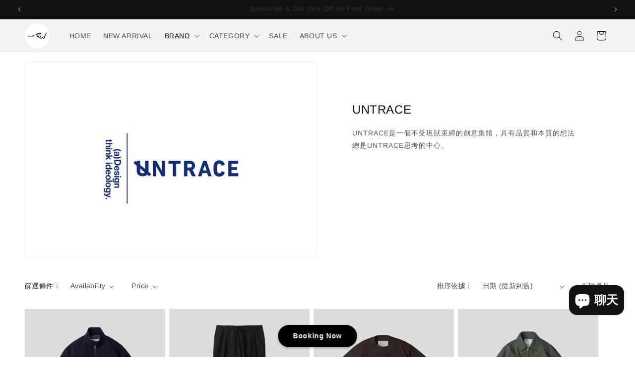

--- FILE ---
content_type: text/javascript; charset=utf-8
request_url: https://js.headbandbanners.com/js/headband.js?shop=ikkokushop.myshopify.com
body_size: 18057
content:
// const { css } = require("jquery");

var loadScript = function(url, callback) {
  var script = document.createElement("script")
  script.type = "text/javascript";
  if (script.readyState) { //IE
    script.onreadystatechange = function() {
      if (script.readyState == "loaded" || script.readyState == "complete") {
        script.onreadystatechange = null;
        callback();
      }
    };
  } else { //Others
    script.onload = function() {
      callback();
    };
  }
  script.src = url;
  document.getElementsByTagName("head")[0].appendChild(script);
};


var headbandJavaScript = function($) {
  // Dollar Signs Only $

  // Disable banners on password pages
  if (window.location.pathname == "/password" || window.location.pathname == "/password/") {
    return false;
  }

  window.headbandGetUrlParameter = function(sParam) {
    var sPageURL = decodeURIComponent(window.location.search.substring(1)),
      sURLVariables = sPageURL.split('&'),
      sParameterName,
      i;

    for (i = 0; i < sURLVariables.length; i++) {
      sParameterName = sURLVariables[i].split('=');

      if (sParameterName[0] === sParam) {
        return sParameterName[1] === undefined ? true : sParameterName[1];
      }
    }
  }

  //TODO handle multiple argumentssa
  function headbandLog(){
    if(false || headbandGetUrlParameter("debug") == "1"){
      console.log("[HEADBAND] ", ...arguments)
    }
  }

  var previewParameter = headbandGetUrlParameter('headband_preview_key');
  if (previewParameter) {
    $.getScript("https://app.headbandbanners.com/js/headband.js?shop=ikkokushop.myshopify.com&headband_preview_key=" + previewParameter);
    return false;
  }

  // Helper Functions
  window.headbandSetCookie = function(cname, cvalue, exdays) {
    var d = new Date();
    d.setTime(d.getTime() + (exdays * 24 * 60 * 60 * 1000));
    var expires = "expires=" + d.toUTCString();
    document.cookie = cname + "=" + cvalue + ";" + expires + ";path=/;";
  }

  window.headbandGetCookie = function(cname) {
    var name = cname + "=";
    var decodedCookie = decodeURIComponent(document.cookie);
    var ca = decodedCookie.split(';');
    for (var i = 0; i < ca.length; i++) {
      var c = ca[i];
      while (c.charAt(0) == ' ') {
        c = c.substring(1);
      }
      if (c.indexOf(name) == 0) {
        return c.substring(name.length, c.length);
      }
    }
    return "";
  }

  window.headbandDismissThermometer = function(){
    /*
    localStorage.setItem('hideThermometer', '1') 
    const tw = document.getElementById("thermometerWrapper")
    tw.setAttribute("style", `display: none; ${tw.getAttribute("style")}`)
    */
    headbandLog("headbandDismissThermometer")
    const tw = document.getElementById("thermometerWrapper")
    if(!tw){ 
      headbandLog("thermometerWrapper not found, returning")
      return; 
    }
    tw.style.bottom = `${-1 * (tw.clientHeight - 25)}px`
    tw.querySelector("#CloseButton").style.display = "none"
    tw.querySelector("#OpenButton").style.display = "block"
  }

  window.headbandReopenThermometer = function(){
    headbandLog("headbandReopenThermometer")
    const tw = document.getElementById("thermometerWrapper")
    if(!tw){ 
      headbandLog("thermometerWrapper not found, returning")
      return; 
    }
    tw.style.bottom = '10px'
    tw.querySelector("#OpenButton").style.display = "none"
    tw.querySelector("#CloseButton").style.display = "block"
  }

  function resetHeaderCss() {
    var e = document.getElementById("headbandHeaderStyles");
    e && e.parentNode.removeChild(e)
  }

  function moveExistingHeaders(byBarHeight) {
    headbandLog(`[HEADBAND] move existing headers by ${byBarHeight}px`)
    var barPosition = "top_push"; // or top_sticky
    var currWidth = window.innerWidth || document.body.clientWidth,
      addBarHeightToTop = [], //addBarHeightToTop: was i
      setTopToBarHeight = [], //setTopToBarHeight: was o
      setMarginTopToBarHeight = []; //setMarginTopToBarHeight: was n
    if (barPosition === 'top_push') {
      setTopToBarHeight = [
        ".site-header.page-element:not(.is-moved-by-drawer)",
        ".nav-mobile",
        "header#header",
        ".ajaxify-drawer",
        "#MobileNav:not(.site-header__drawer)",
        ".header__close.fixed",
        ".site-header.headroom.headroom--top",
        "header.hero-active .hero-image-header-wrap",
        "#nav .wsmenu",
        "body:not(.scrolled-down) #site-control.site-control",
        ".nav-shift #page-banner.banner-under-header",
        ".nav-shift .container #main",
        "#shopify-section-general-header .main-header-wrapper:not(.sticky-header-scrolled) + .header-drawer",
        ".mobile_nav-fixed--true .page-banner",
        ".mobile_nav-fixed--true .page_banner",
        ".mobile_nav-fixed--false .page_banner",
        ".tt-desctop-parent-search .tt-dropdown-menu",
        ".header__search-bar-wrapper.is-fixed",
        "header#top.scroll-to-fixed-fixed:not(.js-header-sticky--fixed)",
        ".site-header.has-scrolled",
        ".site-header#header.header--has-scrolled",
        ".site-header#header.header--is-standard.header--standard",
        ".site-header#header.header--is-hamburger.header--standard",
        ".pageWrap #shopify-section-header nav.nav-hamburger.nav-main",
        "nav#header-menu.header__drawer.caps.drawer--visible .drawer__content"
      ],
      setMarginTopToBarHeight = [
        "body:not(.mobile-drawer--open) .page-wrapper.page-element",
        ".site-header.is-standard.shift--alert",
        ".large--hide.medium-down--show.sticky-header:not(.ui)",
        "#shopify-section-static-header.site-header-sticky--open:not(.visible)",
        "body:not(.site-header-sticky--scrolled) .site-navigation-wrapper + .site-mobile-nav .mobile-nav-panel",
        "body:not(.js-drawer-open) .sticky-header.offset-by-announcement-bar",
        "#announcement-bar.table", 
        "a#pagecontent[name='pagecontent']", 
        ".header.header-fixed--true.is-absolute",
        ".mobile_nav-fixed--false.is-active #header",
        //".off-canvas--viewport .off-canvas--main-content .fullscreen-container",
        ".site-header-main-content .live-search--takeover .live-search-form",
        "#shopify-section-header + .index-sections .slideshow-section",
        "#shopify-section-header + .main_content_area .index-sections .slideshow-section",
        "#shopify-section-header + .index-sections .banner-section",
        ".min-h-screen.\\[padding-top\\:4\\.5rem\\]"
      ],
      currWidth <= 1080 && setTopToBarHeight.push(".navigation.navigation-has-mega-nav"),
      currWidth > 720 && setTopToBarHeight.push("#shopify-section-general-header .main-header-wrapper:not(.sticky-header-scrolled)"),
      currWidth >= 800 && setMarginTopToBarHeight.push("#site-wrap #header #shopify-section-header > .row.clearfix",
      "#site-wrap #header #shopify-section-header + .curr-switcher.js");
    } else if (barPosition === 'top_sticky') {
      addBarHeightToTop = [
        "#page header.util + #shopify-section-header.header",
        ".sticky-header #PageContainer #shopify-section-header.header-section"
      ],
      setTopToBarHeight = [
        ".site-header--fixed",
        ".site-header.site-header--homepage.site-header--transparent",
        "#mobileNavBar",
        "#StickyBar.sticky--active",
        ".js-sticky-action-bar .action-area",
        ".site-header.page-element:not(.is-moved-by-drawer)",
        ".nav-mobile",
        ".ajaxify-drawer",
        ".sticky-navigation-container.sticky.stuck",
        "#MobileNav:not(.site-header__drawer)",
        ".header__close.fixed",
        "#shopify-section-toolbar.toolbar-section",
        ".site-header-sticky .site-header--stuck",
        ".nav-container.nav-sticky",
        "#navbarStickyDesktop.nav-sticky",
        ".site-header.has-scrolled",
        ".site-header#header.header--has-scrolled",
        ".site-header#header.header--is-standard.header--standard",
        ".site-header#header.header--is-hamburger.header--standard",
        ".pageWrap #shopify-section-header nav.nav-hamburger.nav-main",
        ".site-header.headroom",
        'body > article.header__section-wrapper[role="banner"] #shopify-section-header.section-header', 
        "#site-header.site-header", 
        'body[class^="trademark--"] .shopify-section__header', 
        '[data-header-sidebar="true"] .main-sidebar', 
        ".ui.sticky.top",
        "header.hero-active .hero-image-header-wrap",
        ".header.sticky .bar.fixed", 'body[class^="kagami--"] #shopify-section-header', "#page header.util",
        "body:not(.show-mobile-nav) #toolbar.docked",
        "body.show-mobile-nav #mobile-nav .inner",
        "#page-wrap-inner > #page-overlay + #page-wrap-content > .section-header",
        "body.sticky-header .header .header-main-content[data-header-content]",
        "#nav .wsmenu",
        ".header_bot.enabled-sticky-menu.sticky",
        ".transition-body #shopify-section-header #NavDrawer.drawer.drawer--is-open",
        ".transition-body #shopify-section-header #CartDrawer.drawer.drawer--is-open",
        "#StickyHeaderWrap #SiteHeader.site-header--stuck",
        ".header__mobile-nav",
        ".searching .search-bar-wrapper",
        "#shopify-section-header .coverheader",
        '#shopify-section-header header.header-section.scrolling[data-sticky="true"]',
        "#header.mobile-sticky-header--true",
        "#header.mm-fixed-top.mobile-header.mm-slideout",
        "#mm-0.mm-page.mm-slideout #header.mobile-header.mobile-sticky-header--false",
        "#site-control.site-control",
        ".nav-shift #page-banner.banner-under-header",
        ".nav-shift .container #main",
        "body.scrolled-down #pageheader.pageheader.cc-animate-init.cc-animate-complete",
        "body.scrolled-down #pageheader.pageheader[data-cc-animate]",
        "body.scrolled-down #pageheader.pageheader.cc-animate-init.cc-animate-complete + .header-search",
        "body.scrolled-down #pageheader.pageheader[data-cc-animate] + .header-search",
        "#shopify-section-general-header .main-header-wrapper + .header-drawer",
        "#shopify-section-general-header.main-header-section",
        "#shopify-section-general-header nav.drawer-nav.allow-scroll-while-locked[data-drawer-nav]",
        ".header-section .stuckMenu.isStuck",
        "header.header__wrapper.js-theme-header.stickynav.sticky--active",
        "#shopify-section-mobile-navigation .shifter-navigation",
        ".header-wrapper .sticky-header-wrapper.sticky",
        "#mobile-header #mobile-nav.mobile-nav",
        "header.is-sticky.st-visible", 'header#top.header:not([role="banner"])', "header#velaHeader.velaHeader",
        "body.fixed-header.fixed-header--all > header",
        ".have-fixed .nav-bar",
        ".header-bottom.on .header-panel",
        ".have-fixed .nav-search",
        ".mb-fixed .hd_mobile",
        ".open-mn .hd_mobile .icon-menu",
        ".open-user .close_user",
        "html.open-mn .mn_mobile nav",
        "html.open-user .mobile_customer nav",
        "#sticky-wrapper.sticky-wrapper.is-sticky .wrapper-header-bt",
        "#sticky-wrapper.sticky-wrapper.is-sticky .header-bottom[data-sticky-mb]",
        ".header__search-bar-wrapper.is-fixed",
        ".sticky-header.header-clone.act-scroll",
        ".sticky-header-prepared.basel-top-bar-on .header-shop.act-scroll",
        ".mobile_nav-fixed--false .page_banner",
        ".header-container.sticky-header",
        ".tt-stuck-nav.stuck",
        ".tt-mobile-header-inline-stuck.stuck",
        "header#top.scroll-to-fixed-fixed",
        "header#header .header__content--sticky",
        ".header--sticky.is-sticky .header__content",
        ".stickyNav",
        "#header-phantom.sticky-header.fixed-header",
        "#sticky-info-product-template",
        ".sticky-wrapper.is-sticky .header-sticky",
        ".header__mobile.is-fixed",
        "#shopify-section-header-sticky.header-sticky__placeholder",
        "header#header-header.site-header",
        "#shopify-section-pxs-announcement-bar + #shopify-section-header .main-header-wrapper",
        ".sticky-header #PageContainer #shopify-section-header.header-section",
        ".header-content .header-container.header-fixed .header-main", 
        ".header-content .header-container.header-mobile-fixed .header-main",
        "body.site-header-sticky .site-header.site-header-sticky--scrolled",
        "#app-header.sticky-on.sticky",
        ".mm-page.mm-slideout #content_wrapper + .mobile-search",
        ".docked-navigation-container .docked-navigation-container__inner",
        ".docked-mobile-navigation-container .docked-mobile-navigation-container__inner",
        'nav.navigation--sticky.navigation[aria-label="Primary Navigation"]',
        ".site-header .header-bottom .header-mb.fixed",
        ".kalles_2-0 #ntheader.live_stuck .ntheader_wrapper",
        "#header.jsheader_sticky.menu_scroll_v1",
        ".contentbody .menu_moblie.menu_mobilescroll",
        ".site-header-wrapper.site-header--sticky",
        ".body-cont #shopify-section-header > .cont-header.header-fixed-true",
        "body.cc-animate-enabled[data-cc-animate-timeout] > #shopify-section-header.section-header",
        "body.cc-animate-enabled[data-cc-animate-timeout].reveal-mobile-nav > .mobile-navigation-drawer",
        "body.cc-animate-enabled[data-cc-animate-timeout].show-search #main-search.main-search",
        'body.has-sticky-header .header__wrapper.js__header__stuck[data-header-sticky="sticky"]', 
        ".header__drawer.drawer--visible[data-drawer] .drawer__content .drawer__inner[data-drawer-inner]",
        "#shopify-section-header.shopify-section-header-sticky sticky-header.header-wrapper",
        'div.navbar.w-nav[data-w-id][role="banner"]', 
        '.w-nav-overlay nav.nav-menu.w-nav-menu[data-nav-menu-open][role="navigation"]', 
        "body > .page > #shopify-section-header.header__outer-wrapper",
        "body.body-with-sticky-header .header-wrapper.header-wrapper--fixed",
        ".featured-collections__header.sticky__element.featured-collections__header",
        ".container > .container__top-part .page__header.page__header--sticky",
        '.pageWrap > #shopify-section-announcement + #shopify-section-header.shopify-section.shopify-section-header header.site-header[data-section-id="header"][data-section-type="header"][data-header-height][data-scroll-lock-fill-gap]', '.page-wrap > #shopify-section-announcement + #shopify-section-header.shopify-section.shopify-section-header header.site-header[data-section-id="header"][data-section-type="header"][data-header][data-header-height][data-scroll-lock-fill-gap]',
        '#MainContent header.header-sticky .header[data-header-settings*="true"]',
        ".\\#main-header.\\@sticky .\\#main-nav-container",
        ".\\#main-header.\\@sticky .\\#main-header-inner"
      ],
      setMarginTopToBarHeight = [
        "body:not(.page-move--cart.mobile-drawer--open) #ajaxifyDrawer.is-visible",
        "header.site-header.sticky:not(.ui)",
        ".header.sticky-header--true",
        ".header.sticky-header--false.is-absolute",
        "#shopify-section-header.header header.sticky:not(.ui)",
        "body:not(.mobile-drawer--open) .page-wrapper.page-element",
        ".site-header.is-standard.shift--alert",
        ".large--hide.medium-down--show.sticky-header:not(.ui)",
        "#shopify-section-static-header.site-header-sticky--open",
        "#shopify-section-static-header.visible",
        ".site-navigation-wrapper + .site-mobile-nav .mobile-nav-panel",
        ".site-header-main-content .live-search--takeover .live-search-form",
        "body.colors--body-n-button-match .off-canvas--viewport .off-canvas--main-content",
        "body:not(.js-drawer-open) .sticky-header.squished-header",
        "#announcement-bar.table",
        "body.meta-fixed #meta",
        "header.main-header-wrap.main-header--minimal-sticky",
        "#site-wrap #header #shopify-section-header + .curr-switcher.js",
        ".main_nav_wrapper.sticky_nav.sticky_nav--stick",
        ".main-nav__wrapper.sticky_nav.sticky_nav--stick",
        ".header.header-fixed--true.is-absolute",
        "#header.mobile_nav-fixed--true",
        'body.mobile_nav-fixed--false a#pagecontent[name="pagecontent"]', ".mobile_nav-fixed--false.is-active #header",
        "body.mobile_nav-fixed--true .shopify-section--slideshow.under-menu",
        "body.mobile_nav-fixed--true .shopify-section--image-with-text-overlay.under-menu",
        '.mono-produit-true [class^="mobile-type-header"] nav.nav-bar', ".wrap-all #headerApp",
        ".group-header.sticky-menu.active",
        "nav#page-menu.theme-modal > .inner",
        ".body-cont #shopify-section-header > .cont-header.header-fixed-true nav.nav-bar",
        ".halo-collection-content .toolbar.toolbar-fix",
        "#shopify-section-header-custom .header-slim__content.is-fixed", '.drawer.drawer--right[role="dialog"][data-mobile-navigation-drawer]',
        '#main-menu .main-menu-inner > .main-menu-panel-wrapper > #main-menu-panel.main-menu-panel > ul.main-menu-links[role="navigation"]',
        "#main-menu .main-menu-panel.main-menu-panel--child > ul.main-menu-links",
        ".header__wrapper.inline-layout-true #header-wrapper.header__main-wrapper.stickynav.sticky--active",
        "#mobile-header.header__mobile-container.stickynav.sticky--active"
      ],
      currWidth <= 480 && setTopToBarHeight.push("#ajaxifyModal"),
      currWidth < 650 && setTopToBarHeight.push("#shopify-section-header #header.header__wrapper .header__content"),
      currWidth <= 720 && setTopToBarHeight.push("body.is-mobile header.main-header.no-border[data-header]"),
      currWidth <= 768 && setMarginTopToBarHeight.push("#navBar.nav-bar:not(.opened)"),
      currWidth <= 840 && setMarginTopToBarHeight.push("body:not(.js-drawer-open) .medium-down--fixed"),
      currWidth <= 948 && (setTopToBarHeight.push("#shopify-section-sidebar main-sidebar.sidebar"), setMarginTopToBarHeight.push("#content-holder #content")),
      currWidth <= 1080 && setTopToBarHeight.push(".navigation.navigation-has-mega-nav"),
      currWidth > 720 && setMarginTopToBarHeight.push("body:not(.js-drawer-open) .sticky-header.main-header-wrapper"),
      currWidth > 748 && setMarginTopToBarHeight.push("#sidebar-holder #sidebar",
      "#content-holder #content",
      "#shopify-section-sidebar .sidebar__container-holder", "#shopify-section-sidebar .sidebar__cart-handle"),
      currWidth >= 800 && (setTopToBarHeight.push("#nav + #content_wrapper.mm-page .content.container"),
      setMarginTopToBarHeight.push(".mm-page.mm-slideout #content_wrapper #shopify-section-header + .index-sections .slideshow-section",
        ".mm-page.mm-slideout #content_wrapper #shopify-section-header + .main_content_area .index-sections .slideshow-section",
        ".mm-page.mm-slideout #content_wrapper #shopify-section-header + .index-sections .banner-section")),
      currWidth > 1000 && (setTopToBarHeight.push(".bodywrap.cf .page-header.cf"),
      setMarginTopToBarHeight.push(".bodywrap.cf .page-header.cf + #navbar.nav-style-out"));

      var s = document.querySelector('body[class^="warehouse"] #shopify-section-header');
      if (null != s) {
        var d = getComputedStyle(s).position;
        var c = "sticky" === d;
        c && setTopToBarHeight.push('body[class^="warehouse"] #shopify-section-header')
      }
    }
    //currentTop was: p
    for (var currentTop = 0, h = 0; h < addBarHeightToTop.length; h++) {
      var l = document.querySelector(addBarHeightToTop[h]);
      if (l) {
        currentTop = parseFloat(l.style.top);
        break
      }
    }
    var cssStr = "";
    ////addBarHeightToTop is a list of header-y things that need to have the CSS 'top' set to their top plus the barHeight
    var elts = addBarHeightToTop.filter(elt => document.querySelector(elt) )
    if(elts.length){ cssStr += elts.join() + "{top:" + (byBarHeight + currentTop) + "px !important;}\n"; }

    ////setTopToBarHeight is a list of header-y things that need to have the CSS 'top' set to the barHeight
    var elts = setTopToBarHeight.filter(elt => document.querySelector(elt) )
    if(elts.length){ cssStr += elts.join() + "{top:" + byBarHeight + "px !important;}\n"; }

    ////setMarginTopToBarHeight is a list of header-y things that need to have the CSS 'margin-top' set to the barHeight
    var elts = setMarginTopToBarHeight.filter(elt => document.querySelector(elt) )
    if(elts.length){ cssStr += elts.join() + "{margin-top:" + byBarHeight + "px;}" }


    resetHeaderCss();
    headbandLog(`[HEADBAND] move existing headers with: ${cssStr}`)
    $("body").append('<div id="headbandHeaderStyles" style="display: none !important;"><style>' + cssStr + "</style></div>")

    var addPaddingToParent = [
      '.IGNORE .off-canvas--viewport .off-canvas--main-content',
      '#nonexistentElement'
    ]
    if(addPaddingToParent.length){
      for (var U = 0; U < addPaddingToParent.length; U++) {
        var Z = $(addPaddingToParent[U]);
        if (Z.length){ 
          headbandLog(`[HEADBAND] addPaddingToParent: ${addPaddingToParent[U]}`)
          document.querySelector(addPaddingToParent[U]).parentElement.style.paddingTop = `${byBarHeight}px`
        }
      }
    }
  }

  function insertAtBeginningOfExistingHeaders(){
    var I = $(window).width()
    var q = ['.header-container.drawer__header-container .header-wrapper:not([data-section-id="header"]):not(.wrapper-fluid)',
      ".top-notification-bar",
      "header#nav-bar",
      ".fadeout-overlay + #shopify-section-header",
      "#shopify-section-header.header-wrapper",
      ".site-header.is-moved-by-drawer",
      "#shopify-section-pxs-announcement-bar",
      ".site-header__wrapper:not(.site-header__wrapper--with-menu):not([data-site-header-wrapper])",
      ".site-header.full--w",
      "header#hdr",
      ".PageContainer #shopify-section-announcement",
      "nav.cbp-spmenu + .wrapper-container",
      "#header > #headerWrapper",
      "#PageContainer:not(.page-container)",
      ".header-wrapper.header-wrapper--sticky",
      'div[data-section-type="header-section"] .header-wrapper.header-wrapper--overlay',
      ".page__container.page__container--secondary",
      "#shopify-section-static-header .header",
      ".off-canvas--viewport .off-canvas--main-content",
      "#shopify-section-announcement .announcement--root",
      ".header.sticky .relative",
      'body[class^="kagami--"] .page__container',
      "body > #page",
      "#page-wrap-content .container + #content",
      "#shopify-section-side-nav + .page-container",
      "#pageheader.pageheader.nav-shift",
      ".bodywrap.cf #shopify-section-header + #content",
      ".header.mm-fixed-top",
      "#content_wrapper #header.mm-fixed-top ~ .header",
      ".has-vertical-header .is-beside-vertical-header",
      "#header-sticky-wrapper #header",
      '#shopify-section-header-classic div[data-enable_sticky="false"] #header',
      "#mobile-header-sticky-wrapper #mobile-header",
      "#shopify-section-header__top-bar",
      "#shopify-section-announcement-bar",
      "body > #shopify-section-announcement",
      ".header-container.drawer__header-container",
      "body > .dbtfy ~ #PageContainer.page-container > #shopify-section-announcement",
      ".body-cont #shopify-section-header > .cont-header.header-fixed-true",
      "#shopify-section-header #header.header2.sticky-header .site-header",
      "#shopify-section-header",
      "#shopify-section-header #header .site-header",
      "#shopify-section-side-nav + .page-container",
      "body.boxed",
      'body[class*="maxmin_"]',
      ".page-wrapper",
      "#content-holder #content",
      "#shopify-section-static-header + .page-body-content",
      "#shopify-section-static-header",
      ".header_wrap_icon_cart header.main_header.locked",
      "#header-ontop.header-ontop + #header.header",
      '[data-section-id="header"]',
      "#__next",
      "body", 
    ];
    I < 500 && q.unshift(".page__container #header.header.header--absolute + #main.main"),
    I < 650 && q.unshift("#SiteContainer #MainContent.main-content"),
    I < 740 && q.unshift("body.shifter-enabled .shifter-page.is-moved-by-drawer > #content"),
    I < 798 && q.unshift("body.mobile_nav-fixed--true #header.mobile_nav-fixed--true", 'div[data-enable_sticky="false"] #mobile-header'),
    I < 1e3 && q.unshift(".bodywrap.cf #shopify-section-header"),
    I > 767 && q.unshift("#page-wrap #page-wrap-content");
    //loop through all known headers
    for (var U = 0; U < q.length; U++) {
      var Z = $(q[U]);
      //headbandLog(`[HEADBAND] looking for header elt: ${q[U]}`)
      if (Z.length){ 
       // headbandLog("[HEADBAND] found")
        break 
      }
    }
    //once you find one, prepend #headband-app-bar-to to it
    //Z.prepend(W)
    headbandLog("[HEADBAND] prepend top bar to", Z)
    $("#headband-app-bar-top").detach().prependTo(Z)
  }

  function getCustomerId() {
    try {
      let id = window.ShopifyAnalytics.meta.page.customerId;
      if (id !== undefined && id !== null && id !== "") {
        return id;
      }
    } catch (e) {}
    try {
      let id = window.meta.page.customerId;
      if (id !== undefined && id !== null && id !== "") {
        return id;
      }
    } catch (e) {}
    return null;
  }

  function Thermometer(props) {
    const truckIcon = `<path 
        transform="translate(230,80), scale(0.1)" 
        x="100" 
        fill="${ props.borderColor }" 
        d="M624 352h-16V243.9c0-12.7-5.1-24.9-14.1-33.9L494 110.1c-9-9-21.2-14.1-33.9-14.1H416V48c0-26.5-21.5-48-48-48H112C85.5 0 64 21.5 64 48v48H8c-4.4 0-8 3.6-8 8v16c0 4.4 3.6 8 8 8h272c4.4 0 8 3.6 8 8v16c0 4.4-3.6 8-8 8H40c-4.4 0-8 3.6-8 8v16c0 4.4 3.6 8 8 8h208c4.4 0 8 3.6 8 8v16c0 4.4-3.6 8-8 8H8c-4.4 0-8 3.6-8 8v16c0 4.4 3.6 8 8 8h208c4.4 0 8 3.6 8 8v16c0 4.4-3.6 8-8 8H64v128c0 53 43 96 96 96s96-43 96-96h128c0 53 43 96 96 96s96-43 96-96h48c8.8 0 16-7.2 16-16v-32c0-8.8-7.2-16-16-16zM160 464c-26.5 0-48-21.5-48-48s21.5-48 48-48 48 21.5 48 48-21.5 48-48 48zm320 0c-26.5 0-48-21.5-48-48s21.5-48 48-48 48 21.5 48 48-21.5 48-48 48zm80-208H416V144h44.1l99.9 99.9V256z"
        />`

    const discountIcon = `<path 
        transform="translate(230,70), scale(0.1)" 
        x="100" 
        fill="${ props.borderColor }"  
        d="M271.06,144.3l54.27,14.3a8.59,8.59,0,0,1,6.63,8.1c0,4.6-4.09,8.4-9.12,8.4h-35.6a30,30,0,0,1-11.19-2.2c-5.24-2.2-11.28-1.7-15.3,2l-19,17.5a11.68,11.68,0,0,0-2.25,2.66,11.42,11.42,0,0,0,3.88,15.74,83.77,83.77,0,0,0,34.51,11.5V240c0,8.8,7.83,16,17.37,16h17.37c9.55,0,17.38-7.2,17.38-16V222.4c32.93-3.6,57.84-31,53.5-63-3.15-23-22.46-41.3-46.56-47.7L282.68,97.4a8.59,8.59,0,0,1-6.63-8.1c0-4.6,4.09-8.4,9.12-8.4h35.6A30,30,0,0,1,332,83.1c5.23,2.2,11.28,1.7,15.3-2l19-17.5A11.31,11.31,0,0,0,368.47,61a11.43,11.43,0,0,0-3.84-15.78,83.82,83.82,0,0,0-34.52-11.5V16c0-8.8-7.82-16-17.37-16H295.37C285.82,0,278,7.2,278,16V33.6c-32.89,3.6-57.85,31-53.51,63C227.63,119.6,247,137.9,271.06,144.3ZM565.27,328.1c-11.8-10.7-30.2-10-42.6,0L430.27,402a63.64,63.64,0,0,1-40,14H272a16,16,0,0,1,0-32h78.29c15.9,0,30.71-10.9,33.25-26.6a31.2,31.2,0,0,0,.46-5.46A32,32,0,0,0,352,320H192a117.66,117.66,0,0,0-74.1,26.29L71.4,384H16A16,16,0,0,0,0,400v96a16,16,0,0,0,16,16H372.77a64,64,0,0,0,40-14L564,377a32,32,0,0,0,1.28-48.9Z"
        />`

    const fillPercentage = (props.cartAmount / props.goal1Y) 
    const fillHeight = (525 * fillPercentage) + 20
    const fillPercentageY = fillPercentage * 100
    const top = 625 - fillHeight


    const parsedStr = (str) => {
      return str?.replace(/{{ *amount_remaining *}}/, props.goal1Y - props.cartAmount)
    }
    const messageText = props.cartAmount == 0 ? 
      parsedStr(props.emptyCartMessage) : 
      fillPercentage >= 1 ? 
        parsedStr(props.successMessage) : 
        parsedStr(props.progressMessage);

    const cartAmountWidth = props.cartAmount.length 
    return (
      `<div style="box-shadow: 0px 0px 3px #ccc; border-radius: 10px; padding: 10px; text-align: center; line-height: 20px; max-width: 150px; background: #ffffff;");"
          data-text-primary="${props.emptyCartMessage}" 
          data-text-secondary="${props.progressMessage}" 
          data-text-tertiary="${props.successMessage}"
          data-did-init="1">
        <svg id="CloseButton" onClick="headbandDismissThermometer()" width="20" height="20" viewBox="0 0 100 100" version="1.1" style="position: absolute; right: -5px; top: -8px; cursor: pointer;">
          <g stroke="none" stroke-width="1" fill="#ffffff" fill-rule="evenodd">
            <rect id="Rectangle" stroke="${ props.borderColor }" stroke-width="8" x="4" y="4" width="92" height="92" rx="12"></rect>
            <line x1="25" y1="75" x2="75" y2="25" id="Line" stroke="${ props.borderColor }" stroke-width="10" stroke-linecap="round"></line>
            <line x1="25" y1="75" x2="75" y2="25" id="Line" stroke="${ props.borderColor }" stroke-width="10" stroke-linecap="round" transform="translate(50.000000, 50.000000) scale(-1, 1) translate(-50.000000, -50.000000) "></line>
          </g>
        </svg>
        <svg id="OpenButton" onClick="headbandReopenThermometer()" width="20" height="20" viewBox="0 0 100 100" version="1.1" style="display: none; position: absolute; right: -5px; top: -8px; cursor: pointer;">
          <g stroke="none" stroke-width="1" fill="#ffffff" fill-rule="evenodd">
            <rect id="Rectangle" stroke="${ props.borderColor }" stroke-width="8" x="4" y="4" width="92" height="92" rx="12"></rect>
            <line x1="25" y1="60" x2="50" y2="35" id="Line" stroke="${ props.borderColor }" stroke-width="10" stroke-linecap="round"></line>
            <line x1="25" y1="60" x2="50" y2="35" id="Line" stroke="${ props.borderColor }" stroke-width="10" stroke-linecap="round" transform="translate(50.000000, 50.000000) scale(-1, 1) translate(-50.000000, -50.000000) "></line>
          </g>
        </svg>
        <div id="ThermometerMessageText" style="font-weight: bold; color: ${props.textColor}">${ messageText }</div>
        <svg id="ThermometerSVG" width="100" height="263" viewBox="0 0 300 787" version="1.1">
          <g id="Thermometer">
            <defs>
              <filter id="glow" x="-20%" y="-20%" width="115%" height="115%">
                <feGaussianBlur stdDeviation="2 2" result="glow"></feGaussianBlur>
                <feMerge>
                  <feMergeNode in="glow"></feMergeNode>
                  <feMergeNode in="glow"></feMergeNode>
                  <feMergeNode in="glow"></feMergeNode>
                </feMerge>
              </filter>
            </defs>
            <circle id="Bulb" fill="${ props.fillColor }" cx="150" cy="687" r="85"></circle>
            <rect id="FillPercentage" fill="${ props.fillColor }" x="95" y="${ top }" width="111" height="${ fillHeight }">
            </rect>
            <rect id="LinePercentage" x="87" y="${ top }" width="126" height="5" rx="8.5">
            </rect>
            <rect id="Goal1Line" fill="#737373" x="134" y="${ top - 4 }" width="80" height="17" rx="8.5"></rect>
            <path id="Outline" transform="translate(50,0)" stroke="${ props.borderColor }" stroke-width="15" fill="none" d="M100,7.5 C117.258898,7.5 132.883898,14.4955508 144.194174,25.8058262 C155.504449,37.1161016 162.5,52.7411016 162.5,70.0000348 L162.5,70.0000348 L162.502544,618.810661 C180.940506,635.72024 192.5,660.010154 192.5,687 C192.5,712.54317 182.146585,735.66817 165.407377,752.407377 C148.66817,769.146585 125.54317,779.5 100,779.5 C74.4568303,779.5 51.3318303,769.146585 34.5926227,752.407377 C17.8534152,735.66817 7.5,712.54317 7.5,687 C7.5,660.009662 19.0599153,635.719355 37.4984645,618.809737 L37.4984645,618.809737 L37.5,70 C37.5,52.7411016 44.4955508,37.1161016 55.8058262,25.8058262 C67.1161016,14.4955508 82.7411016,7.5 100,7.5 Z"></path>

            ${ props.goal1Type == 'shipping' ? truckIcon : discountIcon }

            <rect id="textbg" x="0" y="${top - 27}" height="60" width="${(props.cartAmount.toString().length * 15) + 75}" fill="#ffffff" stroke="#cccccc" stroke-width="1" rx="16">
            </rect>
            <text id="textamount" class="heavy" fill="${ props.textColor }" font-size="38" x="0" y="${ top + 10 }">
              <tspan font-size="30" dx="15" dy="-2">$</tspan>
              <tspan dx="-3" dy="7">${ props.cartAmount }</tspan>
            </text>
          </g>
        </svg>
      </div>`
    );
  }

  function setThermometerAmount(newAmount, goalAmount){
    //reset thermometer visibility, unless it was just initialized
    const tw = document.getElementById("thermometerWrapper")
    if(!tw){ 
      headbandLog("thermometerWrapper not found, returning")
      return; 
    }
    headbandLog("setThermometerAmount", newAmount, tw.dataset)
    if(tw.dataset.didInit == "1"){
      headbandLog("didInit == 1, skipping")
      tw.dataset.didInit = "0"
      // return
    }    
    tw.setAttribute("style", "position: fixed; right: 10px; bottom: 10px; z-index: 999;");
    localStorage.setItem('hideThermometer', '0')

    const fillPercentage = (newAmount / goalAmount) 
    const fillHeight = Math.min((525 * fillPercentage) + 20, 545)
    const top = 625 - fillHeight
    headbandLog("setThermometerAmount", newAmount, goalAmount)

    const line = document.querySelector("#thermometerWrapper #LinePercentage")
    line.innerHTML = `<animate attributeName="y" to="${top}" dur="1s" fill="freeze" onend="document.querySelector('#thermometerWrapper #LinePercentage').setAttribute('y', ${top})"/>`
    
    const box = document.querySelector("#thermometerWrapper #FillPercentage")
    box.innerHTML = `
      <animate attributeName="y" to="${top}" dur="1s" fill="freeze" onend="document.querySelector('#thermometerWrapper #FillPercentage').setAttribute('y', ${top})"/>
      <animate attributeName="height" to="${fillHeight}" dur="1s" fill="freeze" onend="document.querySelector('#thermometerWrapper #FillPercentage').setAttribute('height', ${fillHeight})"/>`

    
    const textbg = document.querySelector("#thermometerWrapper #textbg")
    textbg.innerHTML = `
      <animate attributeName="y" to="${top + 10}" dur="1s" fill="freeze"  onend="document.querySelector('#thermometerWrapper #textbg').setAttribute('y', ${top + 10})"/>
      <animate attributeName="width" to="${(newAmount.toString().length * 15) + 75}" dur="1s" fill="freeze"  onend="document.querySelector('#thermometerWrapper #textbg').setAttribute('width', ${(newAmount.toString().length * 15) + 75})"/>`    
    
    const textamount = document.querySelector("#thermometerWrapper #textamount")
    textamount.innerHTML = `
      <animate attributeName="y" to="${top + 45}" dur="1s" fill="freeze" onend="document.querySelector('#thermometerWrapper #textamount').setAttribute('y', ${top + 45})"/>
      <tspan font-size="30" dx="15" dy="-2">$</tspan>
      <tspan dx="-3" dy="7">${ newAmount }</tspan>`

    document.getElementById("ThermometerSVG").setCurrentTime(0)
    
    const parsedStr = (str) => {
      return str?.replace(/{{ *amount_remaining *}}/, goalAmount - newAmount)
    }
    
    const messageTextElt = document.getElementById("ThermometerMessageText")
    const messageText = newAmount == 0 ? 
      parsedStr(messageTextElt.parentElement.dataset.textPrimary) :
      fillPercentage <= 1 ? 
        parsedStr(messageTextElt.parentElement.dataset.textSecondary) : 
        parsedStr(messageTextElt.parentElement.dataset.textTertiary);
    messageTextElt.innerHTML = messageText
  }

  var customer_id = getCustomerId();
  window.headbandAnalyticsEvent = function(event_name, banner_id) {
    return $.ajax({
      type: 'POST',
      url: "https://js.headbandbanners.com/app_event/event",
      dataType: 'json',
      data: {
        event: event_name,
        banner_id: banner_id
      }
    });
  }

  window.headbandEmailSubscribe = function(email, banner_id) {
    $.ajax({
      type: 'POST',
      url: '/apps/headband/email',
      contentType: 'application/json',
      data: JSON.stringify({
        email: email,
        banner_id: banner_id
      }),
      success: function() {
        headbandAjax = false;
        $('.headband-banner.headband-loading').find('.headband-loading-block').hide();
        $('.headband-banner.headband-loading').find('.headband-thank-you-block').show();

      },
      error: function(err) {
        headbandAjax = false;
        headbandLog(err)
        $('.headband-banner.headband-loading').find('.headband-loading-block').hide();
        $('.headband-banner.headband-loading').find('.headband-text-block').show();
        $('.headband-banner.headband-loading').find('.headband-email-block').show();
      }
    });
  }

  function wildTest(wildcard) {
    const re = new RegExp(`^${wildcard.replace(/\*/g,'.*').replace(/\?/g,'.')}$`, 'i');
    return re.test(window.location.pathname);
  }

  // Free Shipping Functions
  function free_shipping_banner_adjust(cart_amount) {
    console.log("free_shipping_banner_adjust", cart_amount)
    setTimeout(function() {

      if (cart_amount !== undefined) {
        cart_amount = parseFloat(cart_amount);
      } else {
        //error, current_amount is not defined
        jQuery.getJSON('/cart.js', function(cart) {
          current_amount = parseFloat(cart.total_price * .01);
        });
      }
      

      $('.headband-free-shipping').each(function() {
        var goal_minimum = parseFloat($(this).data('goal-amount'));

        var amount_remaining = (goal_minimum - cart_amount).toFixed(2);
        const regex = /{{ *amount_remaining *}}/
        if (cart_amount == 0.00) {
          $(this).find('.headband-banner-inner').html($(this).data('text-primary').replace(regex, amount_remaining));
        } else if (cart_amount > goal_minimum) {
          $(this).find('.headband-banner-inner').html($(this).data('text-tertiary').replace(regex, amount_remaining));
        } else {
          $(this).find('.headband-banner-inner').html($(this).data('text-secondary').replace(regex, amount_remaining));
        }
      });
      console.log("update thermometerAmount", cart_amount, 100)
      setThermometerAmount(cart_amount, 100)

    }, 400);
  }


  // Countdown Functions
  function flipTo(digit, n) {
    var current = digit.attr('data-num');
    digit.attr('data-num', n);
    digit.find('.headband-countdown-front').attr('data-content', current);
    digit.find('.headband-countdown-back, .headband-countdown-under').attr('data-content', n);
    digit.find('.headband-countdown-flap').css('display', 'block');
    setTimeout(function() {
      digit.find('.headband-countdown-base').text(n);
      digit.find('.headband-countdown-flap').css('display', 'none');
    }, 350);
  }

  function jumpTo(digit, n) {
    digit.attr('data-num', n);
    digit.find('.headband-countdown-base').text(n);
  }

  function updateGroup(group, n, flip) {
    var prefixes = ['.hundred','.ten','.']
    var strN = n.toString()
    if (n < 10){ strN = '0' + strN; }
    var onesDigit = $('.' + group);
    if(onesDigit.attr('data-num') != strN[strN.length - 1]){
      if(flip){
        flipTo(onesDigit, strN[strN.length - 1])
      }else{
        jumpTo(onesDigit, strN[strN.length - 1])
      }
    }
    var tensDigit = $('.ten' + group)
    if(tensDigit.attr('data-num') != strN[strN.length - 2]){
      if(flip){
        flipTo(tensDigit, strN[strN.length - 2])
      }else{
        jumpTo(tensDigit, strN[strN.length - 2])
      }
    }
    if(n > 99){
      var hundredsDigit = $('.hundred' + group)
      if(hundredsDigit.attr('data-num') != strN[strN.length - 3]){
        if(flip){
          flipTo(hundredsDigit, strN[strN.length - 3])
        }else{
          jumpTo(hundredsDigit, strN[strN.length - 3])
        }
      }
    }else{
      $('.hundred' + group).hide()
    }
  }

  function setTime(flip, end) {
    var currentDateTime = new Date().getTime();
    var endDateTime = new Date(end).getTime();
    var difference = endDateTime - currentDateTime;

    var days = Math.floor(difference / (1000 * 60 * 60 * 24));
    var hours = Math.floor((difference % (1000 * 60 * 60 * 24)) / (1000 * 60 * 60));
    var minutes = Math.floor((difference % (1000 * 60 * 60)) / (1000 * 60));
    var seconds = Math.floor((difference % (1000 * 60)) / 1000);

    if ($('.headband-countdown-part.part-days').length) {
      updateGroup('day', days, flip);
    }

    if ($('.headband-countdown-part.part-hours').length) {
      updateGroup('hour', hours, flip);
    }

    updateGroup('min', minutes, flip);
    updateGroup('sec', seconds, flip);
  }

  function compareArrays(arr, arr2) {
    return arr.every(i => arr2.includes(i));
  }

  //Banner visibility testing rules
  function bannerClosedByUser(bid){
    if (sessionStorage.getItem(`headband_closed_by_user_${bid}`) === null) {
      headbandLog(" bannerClosedByUser: no")
      return false
    } else {
      headbandLog(` bannerClosedByUser: yes (${sessionStorage.getItem(`headband_closed_by_user_${bid}`)})`)
      return sessionStorage.getItem(`headband_closed_by_user_${bid}`);
    }
  }

  function bannerVisibleForCurrentPage(bannerExceptionDefault, pageRules){
    headbandLog(` bannerVisibleForCurrentPage`)
    headbandLog(`   ${bannerExceptionDefault} all except ${pageRules}`)
    // Base visibility is FALSE for 'exclude all except', TRUE for 'include all except'
    var banner_visible = bannerExceptionDefault != "exclude" ? true : false;
    var pagePathName = window.location.pathname;
    for(var i = 0; i < pageRules.length; i++){
      if(pageRules[i] != ""){
        if(wildTest(pageRules[i], pagePathName)){
          banner_visible = bannerExceptionDefault != "exclude"  ? false : true;
        }
      }
    }
    headbandLog(`   ${banner_visible}`)
    return banner_visible
  }

  function bannerVisibleForCurrentCustomer(banner_customer_visibility){
    if(banner_customer_visibility == "logged_in_only"){
      headbandLog(` bannerVisibleForCurrentCustomer(${banner_customer_visibility}): ${customer_id != null}`)
      return customer_id != null
    }
    headbandLog(` bannerVisibleForCurrentCustomer(${banner_customer_visibility}): true`)
    return true
  }

  function bannerVisibleForCurrentCustomerTags(banner_customer_tag_restrictions, tag_rules){
    if(banner_customer_tag_restrictions == "has_tag"){
      if(!compareArrays(tag_rules, window.headband_customer_tags || [])){
        headbandLog(` bannerVisibleForCurrentCustomerTags(${banner_customer_tag_restrictions}, ${tag_rules}): false`)
        return false;
      }
    }else if(banner_customer_tag_restrictions == "does_not_have_tag"){
      if(compareArrays(tag_rules, window.headband_customer_tags || [])){
        headbandLog(` bannerVisibleForCurrentCustomerTags(${banner_customer_tag_restrictions}, ${tag_rules}): false`)
        return false;
      }
    }
    headbandLog(` bannerVisibleForCurrentCustomerTags(${banner_customer_tag_restrictions}, ${tag_rules}): true`)
    return true;
  }

  function goToPrevSlide(){
    headbandLog("goToPrevSlide")
    var currentSlide = $('.headband-app-bar').find('.headband-banner.slide-active');
    
    var prevSlide = currentSlide.prev('.headband-banner');

    if (prevSlide.length == 0) { // Loop around to last element
      prevSlide = currentSlide.parent().find(".headband-banner.slide-hidden:last");
    }

    prevSlide.removeClass('slide-hidden').addClass('slide-active');
    if ("new" != "new"){ 
      if (currentSlide.parents('#headband-app-bar-top').length >= 1) {
        headerElement.css({ marginTop: parseInt(prevSlide.data('banner-height-' + headbandWindowMode)) + "px" });
      } else if (currentSlide.parents('#headband-app-bar-bottom').length >= 1) {
        $('body.headband-is-active').css({ marginBottom: parseInt(prevSlide.data('banner-height-' + headbandWindowMode)) + "px" });
      }

      if (currentSlide.parents('#headband-app-bar-top').length >= 1) {
        if (menuType == "relative" && $("body").css("display") != 'grid') {
          $('#headband-app-bar-top').css({ top: '-' + (Math.abs(parseInt(prevSlide.data('banner-height-' + headbandWindowMode)))) + "px" });
        } else if (menuType == "fixed") {
          headerElement.css('top', (Math.abs(parseInt(prevSlide.data('banner-height-' + headbandWindowMode)))) + "px");
        }
      }
    }
    currentSlide.removeClass('slide-active').addClass('slide-hidden');
  }

  function goToNextSlide(){
    headbandLog("goToNextSlide")
    var currentSlide = $('.headband-app-bar').find('.headband-banner.slide-active');
    // Go to next slide
    var nextSlide = currentSlide.next('.headband-banner');

    if (nextSlide.length == 0) { // Loop around to last element
      nextSlide = currentSlide.parent().find(".headband-banner.slide-hidden:first");
    }

    nextSlide.removeClass('slide-hidden').addClass('slide-active');
    if ("new" != "new" ){

      if (currentSlide.parents('#headband-app-bar-top').length >= 1) {
        headerElement.css({ marginTop: parseInt(nextSlide.data('banner-height-' + headbandWindowMode)) + "px" });
      } else if (currentSlide.parents('#headband-app-bar-bottom').length >= 1) {
        $('body.headband-is-active').css({ marginBottom: parseInt(nextSlide.data('banner-height-' + headbandWindowMode)) + "px" });
      }

      if (currentSlide.parents('#headband-app-bar-top').length >= 1) {
        if (menuType == "relative" && $("body").css("display") != 'grid') {
          $('#headband-app-bar-top').css({ top: '-' + (Math.abs(parseInt(nextSlide.data('banner-height-' + headbandWindowMode)))) + "px" });
        } else if (menuType == "fixed") {
          headerElement.css('top', (Math.abs(parseInt(nextSlide.data('banner-height-' + headbandWindowMode)))) + "px");
        }
      }
    }
    currentSlide.removeClass('slide-active').addClass('slide-hidden');
  }

  // Initialize 
  console.log('This store is using the Headband Banners app: https://apps.shopify.com/headband');

  /* Create Skeleton/Base Containers for Headband */

  // Hook these variables up to options
  var sliderTopEnabled = true;
  var sliderBottomEnabled = true;


  var sliderTopParentClass = "";

  var sliderBottomParentClass = "";

  if (sliderTopEnabled) {
    sliderTopParentClass = "headband-slider-enabled";
  }

  if (sliderBottomEnabled) {
    sliderBottomParentClass = "headband-slider-enabled";
  }
  if($('#headband-app-bar-top').length < 1){
    headbandLog("[HEADBAND] adding wrapper elements")
    $('body').append('<div id="headband-app-bar-top" class="headband-app headband-app-bar ' + sliderTopParentClass + '"><div class="headband-app-bar-inner"></div></div><div id="headband-app-bar-bottom" class="headband-app headband-app-bar ' + sliderBottomParentClass + '"><div class="headband-app-bar-inner"></div></div>');
    $('body').addClass('headband-is-active').css('position', 'relative');
  }else{
    headbandLog("[HEADBAND] wrapper elements aleready present, not adding")
  }

  /* Define Options */
  // 
  var headband_enabled_banners = new Array();
  var headband_enabled_banners_top = new Array();
  var headband_enabled_banners_bottom = new Array();

  if(headband_enabled_banners.length){
    // Styling
    var headbandStyling = document.createElement('style');
    headbandStyling.innerHTML = `
.headband-app-bar {
  text-align: center;
  z-index: 999999999999999999999;
  width: 100%;
  overflow: hidden;
  display: none;
  -webkit-touch-callout: none; /* iOS Safari */
    -webkit-user-select: none; /* Safari */
     -khtml-user-select: none; /* Konqueror HTML */
       -moz-user-select: none; /* Old versions of Firefox */
        -ms-user-select: none; /* Internet Explorer/Edge */
            user-select: none; /* Non-prefixed version, currently
                                  supported by Chrome, Edge, Opera and Firefox */
}

#headband-app-bar-top {
}

#headband-app-bar-bottom {
  position: fixed;
  bottom: 0;
  top: initial;
}

.headband-app-bar.headband-fixed {
  position: fixed;
}

.headband-app-bar .headband-banner-inner {
  padding-left: 60px;
  padding-right: 60px;
}

.headband-app-bar .headband-discount-tag {
  font-weight: bold;
}

.headband-app-bar .headband-banner {
  position: relative;
  display: flex;
  align-items: center;
  justify-content: center;
}

.headband-app-bar .headband-banner.hb-theme-978 {
  background-color: #DC362E;
  color: #FFFFFF;
  font-size: 16px;
  line-height: 16px;
  height: 54px;
}
.headband-app-bar .headband-app-bar-inner > .headband-banner.hb-theme-978:not(:last-child){
  border-bottom: 0px solid #eaeaea;
}
.headband-app-bar .headband-banner.hb-theme-979 {
  background-color: #414545;
  color: #FFFFFF;
  font-size: 16px;
  line-height: 16px;
  height: 54px;
}
.headband-app-bar .headband-app-bar-inner > .headband-banner.hb-theme-979:not(:last-child){
  border-bottom: 1px solid #262a2e;
}
.headband-app-bar .headband-banner.hb-theme-980 {
  background-color: #990e10;
  color: #FFFFFF;
  font-size: 16px;
  line-height: 16px;
  height: 54px;
}
.headband-app-bar .headband-app-bar-inner > .headband-banner.hb-theme-980:not(:last-child){
  border-bottom: 1px solid #820101;
}
.headband-app-bar .headband-banner.hb-theme-981 {
  background-color: #00993d;
  color: #ffffff;
  font-size: 16px;
  line-height: 16px;
  height: 54px;
}
.headband-app-bar .headband-app-bar-inner > .headband-banner.hb-theme-981:not(:last-child){
  border-bottom: 1px solid #333333;
}

.headband-app-bar .headband-app-close-wrap {
  position: absolute;
  top: 0;
  right: 0;
  height: 100%;
  width: 60px;
  display: flex;
  align-items: center;
  justify-content: center;
  cursor: pointer;
  z-index: 999;
  border-left: none;
}

.headband-app-bar .headband-app-close-wrap svg {
  height: auto;
  -webkit-transition: all 180ms ease-in-out;
      -moz-transition: all 180ms ease-in-out;
      -o-transition: all 180ms ease-in-out;
      transition: all 180ms ease-in-out;
}

.headband-app-bar .headband-app-close-wrap:hover svg {
  -webkit-transform: scale(1.3);
  transform: scale(1.3);
}

.headband-app-bar .hb-theme-978 .headband-app-close-wrap svg path {
    fill: #eaeaea;
}
.headband-app-bar .hb-theme-979 .headband-app-close-wrap svg path {
    fill: #95a0a6;
}
.headband-app-bar .hb-theme-980 .headband-app-close-wrap svg path {
    fill: #cc7878;
}
.headband-app-bar .hb-theme-981 .headband-app-close-wrap svg path {
    fill: #ffffff;
}


.headband-app-bar a.headband-full-link {
    display: block;
    position: absolute;
    left: 0;
    top: 0;
    width: 100%;
    height: 100%;
    z-index: 99;
}

/* Start: Headband Countdown Banner */
.headband-app-bar .headband-countdown {
  white-space: pre;
}

#headband-countdown-timer {
    height: 100%;
    display: none;
}

#headband-countdown-timer .headband-countdown-clock {
    display: flex;
    align-items: center;
    justify-content: center;
    height: 100%;
}

.headband-countdown-digit {
  position: relative;
  float: left;
  width: 18px;
  height: 24px;
  border-radius: 3px;
  text-align: center;
  font-size: 16px;
}

.hb-theme-978 .headband-countdown-digit {
  background-color: #FFFFFF;
}
.hb-theme-979 .headband-countdown-digit {
  background-color: #FFFFFF;
}
.hb-theme-980 .headband-countdown-digit {
  background-color: #FFFFFF;
}
.hb-theme-981 .headband-countdown-digit {
  background-color: #ffffff;
}

.headband-countdown-base {
  display: block;
  position: absolute;
  top: 50%;
  left: 50%;
  -webkit-transform: translate(-50%, -50%);
          transform: translate(-50%, -50%);
}

.hb-theme-978 .headband-countdown-base {
  color: #DC362E;
}
.hb-theme-979 .headband-countdown-base {
  color: #414545;
}
.hb-theme-980 .headband-countdown-base {
  color: #990e10;
}
.hb-theme-981 .headband-countdown-base {
  color: #00993d;
}

.headband-countdown-flap {
  display: none;
  position: absolute;
  width: 100%;
  height: 50%;
  background-color: #fff;
  left: 0;
  top: 0;
  border-radius: 3px 3px 0 0;
  -webkit-transform-origin: 50% 100%;
          transform-origin: 50% 100%;
  -webkit-backface-visibility: hidden;
          backface-visibility: hidden;
  overflow: hidden;
}

.headband-countdown-flap::before {
  content: attr(data-content);
  position: absolute;
  left: 50%;
}

.headband-countdown-flap.headband-countdown-front::before, .headband-countdown-flap.headband-countdown-under::before {
  top: 100%;
  -webkit-transform: translate(-50%, -50%);
          transform: translate(-50%, -50%);
}
.headband-countdown-flap.headband-countdown-back {
  -webkit-transform: rotateY(180deg);
          transform: rotateY(180deg);
}
.headband-countdown-flap.headband-countdown-back::before {
  top: 100%;
  -webkit-transform: translate(-50%, -50%) rotateZ(180deg);
          transform: translate(-50%, -50%) rotateZ(180deg);
}
.headband-countdown-flap.headband-countdown-over {
  z-index: 2;
}
.headband-countdown-flap.headband-countdown-under {
  z-index: 1;
}


.hb-theme-978 .headband-countdown-flap.headband-countdown-front {
  -webkit-animation: headband-flip-down-front-978 300ms ease-in both;
          animation: headband-flip-down-front-978 300ms ease-in both;
}
.hb-theme-978 .headband-countdown-flap.headband-countdown-back {
  -webkit-animation: headband-countdown-flip-down-back-978 300ms ease-in both;
          animation: headband-countdown-flip-down-back-978 300ms ease-in both;
}
.hb-theme-978 .headband-countdown-flap.headband-countdown-under {
  -webkit-animation: headband-countdown-fade-under-978 300ms ease-in both;
          animation: headband-countdown-fade-under-978 300ms ease-in both;
}

@-webkit-keyframes headband-flip-down-front-978 {
  0% {
    -webkit-transform: rotateX(0deg);
            transform: rotateX(0deg);
    background-color: #FFFFFF;
    color: #DC362E;
  }
  100% {
    -webkit-transform: rotateX(-180deg);
            transform: rotateX(-180deg);
    background-color: #cccccc;
    color: #b02b25;
  }
}

@keyframes headband-flip-down-front-978 {
  0% {
    -webkit-transform: rotateX(0deg);
            transform: rotateX(0deg);
    background-color: #FFFFFF;
    color: #DC362E;
  }
  100% {
    -webkit-transform: rotateX(-180deg);
            transform: rotateX(-180deg);
    background-color: #cccccc;
    color: #b02b25;
  }
}
@-webkit-keyframes headband-countdown-flip-down-back-978 {
  0% {
    -webkit-transform: rotateY(180deg) rotateX(0deg);
            transform: rotateY(180deg) rotateX(0deg);
    background-color: #cccccc;
    color: #b02b25;
  }
  100% {
    -webkit-transform: rotateY(180deg) rotateX(180deg);
            transform: rotateY(180deg) rotateX(180deg);
    background-color: #FFFFFF;
    color: #DC362E;
  }
}
@keyframes headband-countdown-flip-down-back-978 {
  0% {
    -webkit-transform: rotateY(180deg) rotateX(0deg);
            transform: rotateY(180deg) rotateX(0deg);
    background-color: #cccccc;
    color: #b02b25;
  }
  100% {
    -webkit-transform: rotateY(180deg) rotateX(180deg);
            transform: rotateY(180deg) rotateX(180deg);
    background-color: #FFFFFF;
    color: #DC362E;
  }
}
@-webkit-keyframes headband-countdown-fade-under-978 {
  0% {
    background-color: #cccccc;
    color: #b02b25;
  }
  100% {
    background-color: #FFFFFF;
    color: #DC362E;
  }
}
@keyframes headband-countdown-fade-under-978 {
  0% {
    background-color: #cccccc;
    color: #b02b25;
  }
  100% {
    background-color: #FFFFFF;
    color: #DC362E;
  }
}


.hb-theme-979 .headband-countdown-flap.headband-countdown-front {
  -webkit-animation: headband-flip-down-front-979 300ms ease-in both;
          animation: headband-flip-down-front-979 300ms ease-in both;
}
.hb-theme-979 .headband-countdown-flap.headband-countdown-back {
  -webkit-animation: headband-countdown-flip-down-back-979 300ms ease-in both;
          animation: headband-countdown-flip-down-back-979 300ms ease-in both;
}
.hb-theme-979 .headband-countdown-flap.headband-countdown-under {
  -webkit-animation: headband-countdown-fade-under-979 300ms ease-in both;
          animation: headband-countdown-fade-under-979 300ms ease-in both;
}

@-webkit-keyframes headband-flip-down-front-979 {
  0% {
    -webkit-transform: rotateX(0deg);
            transform: rotateX(0deg);
    background-color: #FFFFFF;
    color: #414545;
  }
  100% {
    -webkit-transform: rotateX(-180deg);
            transform: rotateX(-180deg);
    background-color: #cccccc;
    color: #343737;
  }
}

@keyframes headband-flip-down-front-979 {
  0% {
    -webkit-transform: rotateX(0deg);
            transform: rotateX(0deg);
    background-color: #FFFFFF;
    color: #414545;
  }
  100% {
    -webkit-transform: rotateX(-180deg);
            transform: rotateX(-180deg);
    background-color: #cccccc;
    color: #343737;
  }
}
@-webkit-keyframes headband-countdown-flip-down-back-979 {
  0% {
    -webkit-transform: rotateY(180deg) rotateX(0deg);
            transform: rotateY(180deg) rotateX(0deg);
    background-color: #cccccc;
    color: #343737;
  }
  100% {
    -webkit-transform: rotateY(180deg) rotateX(180deg);
            transform: rotateY(180deg) rotateX(180deg);
    background-color: #FFFFFF;
    color: #414545;
  }
}
@keyframes headband-countdown-flip-down-back-979 {
  0% {
    -webkit-transform: rotateY(180deg) rotateX(0deg);
            transform: rotateY(180deg) rotateX(0deg);
    background-color: #cccccc;
    color: #343737;
  }
  100% {
    -webkit-transform: rotateY(180deg) rotateX(180deg);
            transform: rotateY(180deg) rotateX(180deg);
    background-color: #FFFFFF;
    color: #414545;
  }
}
@-webkit-keyframes headband-countdown-fade-under-979 {
  0% {
    background-color: #cccccc;
    color: #343737;
  }
  100% {
    background-color: #FFFFFF;
    color: #414545;
  }
}
@keyframes headband-countdown-fade-under-979 {
  0% {
    background-color: #cccccc;
    color: #343737;
  }
  100% {
    background-color: #FFFFFF;
    color: #414545;
  }
}


.hb-theme-980 .headband-countdown-flap.headband-countdown-front {
  -webkit-animation: headband-flip-down-front-980 300ms ease-in both;
          animation: headband-flip-down-front-980 300ms ease-in both;
}
.hb-theme-980 .headband-countdown-flap.headband-countdown-back {
  -webkit-animation: headband-countdown-flip-down-back-980 300ms ease-in both;
          animation: headband-countdown-flip-down-back-980 300ms ease-in both;
}
.hb-theme-980 .headband-countdown-flap.headband-countdown-under {
  -webkit-animation: headband-countdown-fade-under-980 300ms ease-in both;
          animation: headband-countdown-fade-under-980 300ms ease-in both;
}

@-webkit-keyframes headband-flip-down-front-980 {
  0% {
    -webkit-transform: rotateX(0deg);
            transform: rotateX(0deg);
    background-color: #FFFFFF;
    color: #990e10;
  }
  100% {
    -webkit-transform: rotateX(-180deg);
            transform: rotateX(-180deg);
    background-color: #cccccc;
    color: #7a0b0d;
  }
}

@keyframes headband-flip-down-front-980 {
  0% {
    -webkit-transform: rotateX(0deg);
            transform: rotateX(0deg);
    background-color: #FFFFFF;
    color: #990e10;
  }
  100% {
    -webkit-transform: rotateX(-180deg);
            transform: rotateX(-180deg);
    background-color: #cccccc;
    color: #7a0b0d;
  }
}
@-webkit-keyframes headband-countdown-flip-down-back-980 {
  0% {
    -webkit-transform: rotateY(180deg) rotateX(0deg);
            transform: rotateY(180deg) rotateX(0deg);
    background-color: #cccccc;
    color: #7a0b0d;
  }
  100% {
    -webkit-transform: rotateY(180deg) rotateX(180deg);
            transform: rotateY(180deg) rotateX(180deg);
    background-color: #FFFFFF;
    color: #990e10;
  }
}
@keyframes headband-countdown-flip-down-back-980 {
  0% {
    -webkit-transform: rotateY(180deg) rotateX(0deg);
            transform: rotateY(180deg) rotateX(0deg);
    background-color: #cccccc;
    color: #7a0b0d;
  }
  100% {
    -webkit-transform: rotateY(180deg) rotateX(180deg);
            transform: rotateY(180deg) rotateX(180deg);
    background-color: #FFFFFF;
    color: #990e10;
  }
}
@-webkit-keyframes headband-countdown-fade-under-980 {
  0% {
    background-color: #cccccc;
    color: #7a0b0d;
  }
  100% {
    background-color: #FFFFFF;
    color: #990e10;
  }
}
@keyframes headband-countdown-fade-under-980 {
  0% {
    background-color: #cccccc;
    color: #7a0b0d;
  }
  100% {
    background-color: #FFFFFF;
    color: #990e10;
  }
}


.hb-theme-981 .headband-countdown-flap.headband-countdown-front {
  -webkit-animation: headband-flip-down-front-981 300ms ease-in both;
          animation: headband-flip-down-front-981 300ms ease-in both;
}
.hb-theme-981 .headband-countdown-flap.headband-countdown-back {
  -webkit-animation: headband-countdown-flip-down-back-981 300ms ease-in both;
          animation: headband-countdown-flip-down-back-981 300ms ease-in both;
}
.hb-theme-981 .headband-countdown-flap.headband-countdown-under {
  -webkit-animation: headband-countdown-fade-under-981 300ms ease-in both;
          animation: headband-countdown-fade-under-981 300ms ease-in both;
}

@-webkit-keyframes headband-flip-down-front-981 {
  0% {
    -webkit-transform: rotateX(0deg);
            transform: rotateX(0deg);
    background-color: #ffffff;
    color: #00993d;
  }
  100% {
    -webkit-transform: rotateX(-180deg);
            transform: rotateX(-180deg);
    background-color: #cccccc;
    color: #007a31;
  }
}

@keyframes headband-flip-down-front-981 {
  0% {
    -webkit-transform: rotateX(0deg);
            transform: rotateX(0deg);
    background-color: #ffffff;
    color: #00993d;
  }
  100% {
    -webkit-transform: rotateX(-180deg);
            transform: rotateX(-180deg);
    background-color: #cccccc;
    color: #007a31;
  }
}
@-webkit-keyframes headband-countdown-flip-down-back-981 {
  0% {
    -webkit-transform: rotateY(180deg) rotateX(0deg);
            transform: rotateY(180deg) rotateX(0deg);
    background-color: #cccccc;
    color: #007a31;
  }
  100% {
    -webkit-transform: rotateY(180deg) rotateX(180deg);
            transform: rotateY(180deg) rotateX(180deg);
    background-color: #ffffff;
    color: #00993d;
  }
}
@keyframes headband-countdown-flip-down-back-981 {
  0% {
    -webkit-transform: rotateY(180deg) rotateX(0deg);
            transform: rotateY(180deg) rotateX(0deg);
    background-color: #cccccc;
    color: #007a31;
  }
  100% {
    -webkit-transform: rotateY(180deg) rotateX(180deg);
            transform: rotateY(180deg) rotateX(180deg);
    background-color: #ffffff;
    color: #00993d;
  }
}
@-webkit-keyframes headband-countdown-fade-under-981 {
  0% {
    background-color: #cccccc;
    color: #007a31;
  }
  100% {
    background-color: #ffffff;
    color: #00993d;
  }
}
@keyframes headband-countdown-fade-under-981 {
  0% {
    background-color: #cccccc;
    color: #007a31;
  }
  100% {
    background-color: #ffffff;
    color: #00993d;
  }
}


.headband-countdown-part {
    position: relative;
    display: inline-block;
}

.headband-countdown-part-label {
    font-size: 12px;
    line-height: 12px;
    padding-top: 3px;
    text-align: center;
    width: 100%;
    clear: both;

}
.headband-countdown-text {
    display: inline-flex;
    height: 100%;
    align-items: center;
    justify-content: center;
}

#headband-countdown-timer {
  margin-right: 0px;
  margin-left: 18px;
}
 
.headband-countdown-part {
  margin-right: 6px;
  margin-left: 6px;
}
 
 .headband-countdown-part .headband-countdown-digit {
    margin-right: 2px;
}
 .headband-countdown-part .headband-countdown-digit:last-child {
    margin-right: 0px;
}

.headband-banner.headband-countdown .headband-banner-inner {
    display: flex;
    align-items: center;
    justify-content: center;
}

@media screen and (max-width: 768px){
  .headband-banner.headband-countdown .headband-banner-inner {
    flex-direction: column;
  }

  #headband-countdown-timer {
    margin-left: 0;
  }
}
 

/* End: Headband Countdown Banner */


@media screen and (max-width: 768px){
  .headband-app-bar .headband-banner.hb-theme-978 {
    height: 42px;
    font-size: 14px;
    line-height: 14px;
  }

  .headband-app-bar .headband-banner.hb-theme-978.headband-countdown {
    height: 84px;
    flex-direction: column;
  }
  .headband-app-bar .headband-banner.hb-theme-979 {
    height: 42px;
    font-size: 14px;
    line-height: 14px;
  }

  .headband-app-bar .headband-banner.hb-theme-979.headband-countdown {
    height: 84px;
    flex-direction: column;
  }
  .headband-app-bar .headband-banner.hb-theme-980 {
    height: 42px;
    font-size: 14px;
    line-height: 14px;
  }

  .headband-app-bar .headband-banner.hb-theme-980.headband-countdown {
    height: 84px;
    flex-direction: column;
  }
  .headband-app-bar .headband-banner.hb-theme-981 {
    height: 42px;
    font-size: 12px;
    line-height: 12px;
  }

  .headband-app-bar .headband-banner.hb-theme-981.headband-countdown {
    height: 84px;
    flex-direction: column;
  }

  .headband-app-bar .headband-countdown-text {
    margin-right: 0;
  }

  .headband-app-bar .headband-app-close-wrap {
    width: 40px;
  }

  /* Start: Headband Countdown Banner Mobile */

  .headband-app-bar .headband-countdown-digit {
    width: 16px;
    height: 18px;
    font-size: 12px;
  }

  .headband-app-bar .headband-countdown-part-label {
    font-size: 11px;
    line-height: 11px;
  }

  .headband-app-bar .headband-countdown-text, .headband-app-bar #headband-countdown-timer {
    height: initial;
  }

  .headband-app-bar .headband-countdown-text {
    margin-bottom: 8px;
  }

  .headband-app-bar .headband-banner-inner {
    padding-left: 40px;
    padding-right: 40px;
  }

  /* End: Headband Countdown Banner Mobile */

}



.headband-app-bar .mobile-break {
  display: none;
}

@media screen and (max-width: 768px){
  .headband-app-bar .mobile-break {
    display: block;
  }
}



/* Email Banner */


.headband-app-bar .headband-banner.headband-email .headband-banner-inner {
    display: flex;
    align-items: center;
}

.headband-app-bar .headband-banner .headband-banner-inner .headband-email-block {
    display: flex;
}

.headband-app-bar .headband-banner .headband-banner-inner input {
    -webkit-appearance: none;
    line-height: 1.1;
    padding: 8px 10px;
    margin: 0 12px 0 24px;
    width: 260px;
}

.headband-app-bar .headband-banner .headband-banner-inner a.headband-button,
.headband-app-bar .headband-banner .headband-banner-inner a.headband-button:hover {
    padding: 8px 10px;
    line-height: 1.1;
    display: inline-block;
}

.headband-app-bar .headband-banner.hb-theme-978 .headband-banner-inner a {
  color: #FFFFFF;;
}

.headband-app-bar .headband-banner.hb-theme-978 .headband-banner-inner input {
    background-color: #eeeeee;
    border: 1px solid #d4d4d4;
    border-radius: 3px;
    color: #5c5c5c;;
    font-size: 16px;
}

.headband-app-bar .headband-banner.hb-theme-978 .headband-banner-inner input::placeholder {
  color:  #5c5c5c;;
}

.headband-app-bar .headband-banner.hb-theme-978 .headband-banner-inner a.headband-button,
.headband-app-bar .headband-banner.hb-theme-978 .headband-banner-inner a.headband-button:hover {
    background-color: #820000;
    border:1px solid #630000;
    border-radius: 3px;
    color:  #ffffff;
    font-size: 16px;
}
.headband-app-bar .headband-banner.hb-theme-979 .headband-banner-inner a {
  color: #FFFFFF;;
}

.headband-app-bar .headband-banner.hb-theme-979 .headband-banner-inner input {
    background-color: #333333;
    border: 1px solid #444444;
    border-radius: 3px;
    color: #dddddd;;
    font-size: 16px;
}

.headband-app-bar .headband-banner.hb-theme-979 .headband-banner-inner input::placeholder {
  color:  #dddddd;;
}

.headband-app-bar .headband-banner.hb-theme-979 .headband-banner-inner a.headband-button,
.headband-app-bar .headband-banner.hb-theme-979 .headband-banner-inner a.headband-button:hover {
    background-color: #333333;
    border:1px solid #444444;
    border-radius: 3px;
    color:  #dddddd;
    font-size: 16px;
}
.headband-app-bar .headband-banner.hb-theme-980 .headband-banner-inner a {
  color: #FFFFFF;;
}

.headband-app-bar .headband-banner.hb-theme-980 .headband-banner-inner input {
    background-color: #333333;
    border: 1px solid #444444;
    border-radius: 3px;
    color: #dddddd;;
    font-size: 16px;
}

.headband-app-bar .headband-banner.hb-theme-980 .headband-banner-inner input::placeholder {
  color:  #dddddd;;
}

.headband-app-bar .headband-banner.hb-theme-980 .headband-banner-inner a.headband-button,
.headband-app-bar .headband-banner.hb-theme-980 .headband-banner-inner a.headband-button:hover {
    background-color: #c2c2c2;
    border:1px solid #adadad;
    border-radius: 3px;
    color:  #2e2e2e;
    font-size: 16px;
}
.headband-app-bar .headband-banner.hb-theme-981 .headband-banner-inner a {
  color: #ffffff;;
}

.headband-app-bar .headband-banner.hb-theme-981 .headband-banner-inner input {
    background-color: #e3e3e3;
    border: 1px solid #cccccc;
    border-radius: 3px;
    color: #2e2e2e;;
    font-size: 16px;
}

.headband-app-bar .headband-banner.hb-theme-981 .headband-banner-inner input::placeholder {
  color:  #2e2e2e;;
}

.headband-app-bar .headband-banner.hb-theme-981 .headband-banner-inner a.headband-button,
.headband-app-bar .headband-banner.hb-theme-981 .headband-banner-inner a.headband-button:hover {
    background-color: #c2c2c2;
    border:1px solid #a3a3a3;
    border-radius: 3px;
    color:  #333333;
    font-size: 16px;
}

@media screen and (max-width: 768px){

  .headband-app-bar .headband-banner.headband-email .headband-text-block {
    margin-bottom: 12px;
  }

  .headband-app-bar .headband-banner-inner {
    flex-direction: column;
  }

  .headband-app-bar .headband-banner .headband-banner-inner input {
    margin-left: 0;
    width: 150px;
  }

}


@media screen and (max-width: 768px){

  .headband-app-bar .headband-banner.hb-theme-978.headband-email {
    height: 84px;
  }

  .headband-app-bar .headband-banner.hb-theme-978 .headband-banner-inner input,
  .headband-app-bar .headband-banner.hb-theme-978 .headband-banner-inner a.headband-button,
  .headband-app-bar .headband-banner.hb-theme-978 .headband-banner-inner a.headband-button:hover {
    font-size:  14px;
  }

}


@media screen and (max-width: 768px){

  .headband-app-bar .headband-banner.hb-theme-979.headband-email {
    height: 84px;
  }

  .headband-app-bar .headband-banner.hb-theme-979 .headband-banner-inner input,
  .headband-app-bar .headband-banner.hb-theme-979 .headband-banner-inner a.headband-button,
  .headband-app-bar .headband-banner.hb-theme-979 .headband-banner-inner a.headband-button:hover {
    font-size:  14px;
  }

}


@media screen and (max-width: 768px){

  .headband-app-bar .headband-banner.hb-theme-980.headband-email {
    height: 84px;
  }

  .headband-app-bar .headband-banner.hb-theme-980 .headband-banner-inner input,
  .headband-app-bar .headband-banner.hb-theme-980 .headband-banner-inner a.headband-button,
  .headband-app-bar .headband-banner.hb-theme-980 .headband-banner-inner a.headband-button:hover {
    font-size:  14px;
  }

}


@media screen and (max-width: 768px){

  .headband-app-bar .headband-banner.hb-theme-981.headband-email {
    height: 84px;
  }

  .headband-app-bar .headband-banner.hb-theme-981 .headband-banner-inner input,
  .headband-app-bar .headband-banner.hb-theme-981 .headband-banner-inner a.headband-button,
  .headband-app-bar .headband-banner.hb-theme-981 .headband-banner-inner a.headband-button:hover {
    font-size:  12px;
  }

}







 

.headband-loading-block,
.headband-thank-you-block {
    position: relative;
    display: none;
}


.headband-spinner {
  width: 100px;
  text-align: center;
}

.headband-spinner > div {
  width: 14px;
  height: 14px;
  background-color: #333;
  border-radius: 100%;
  display: inline-block;
  margin-left: 5px;
  margin-right: 5px;
  -webkit-animation: headband-spinner-delay 1.4s infinite ease-in-out both;
  animation: headband-spinner-delay 1.4s infinite ease-in-out both;
}
.headband-banner.hb-theme-978 .headband-spinner > div {
  background-color: #eaeaea;
}
.headband-banner.hb-theme-979 .headband-spinner > div {
  background-color: #95a0a6;
}
.headband-banner.hb-theme-980 .headband-spinner > div {
  background-color: #cc7878;
}
.headband-banner.hb-theme-981 .headband-spinner > div {
  background-color: #ffffff;
}

.headband-spinner .bounce1 {
  -webkit-animation-delay: -0.32s;
  animation-delay: -0.32s;
}

.headband-spinner .bounce2 {
  -webkit-animation-delay: -0.16s;
  animation-delay: -0.16s;
}

@-webkit-keyframes headband-spinner-delay {
  0%, 80%, 100% { -webkit-transform: scale(0) }
  40% { -webkit-transform: scale(1.0) }
}

@keyframes headband-spinner-delay {
  0%, 80%, 100% { 
    -webkit-transform: scale(0);
    transform: scale(0);
  } 40% { 
    -webkit-transform: scale(1.0);
    transform: scale(1.0);
  }
}

.headerband--no-transition {
  -webkit-transition: none !important; 
  -moz-transition: none !important; 
  -o-transition: none !important; 
  transition: none !important;
}






/* Slider Functionality */

.headband-banner.slide-hidden {
  display: none !important;
}

.headband-slider-arrow {
    position: absolute;
    padding-left: 10px;
    padding-right: 10px;
    height: 100%;
    display: flex;
    align-items: center;
    justify-content: center;
    cursor: pointer;
    z-index: 999;
}

.headband-slider-arrow.headband-slider-left {
  left: 0;
}

.headband-slider-arrow.headband-slider-right {
  right: 0;
}

.headband-slider-arrow svg {
    fill: #fff;
    width: 16px;
    height: auto;
    -webkit-transition: all 180ms ease-in-out;
    -moz-transition: all 180ms ease-in-out;
    -o-transition: all 180ms ease-in-out;
    transition: all 108ms ease-in-out;
}

.headband-banner.hb-theme-978 .headband-slider-arrow svg {
  fill: #eaeaea;
}
.headband-banner.hb-theme-979 .headband-slider-arrow svg {
  fill: #95a0a6;
}
.headband-banner.hb-theme-980 .headband-slider-arrow svg {
  fill: #cc7878;
}
.headband-banner.hb-theme-981 .headband-slider-arrow svg {
  fill: #ffffff;
}

@media(min-width: 769px){
  .headband-slider-arrow:hover svg {
      -webkit-transform: scale(1.3);
      transform: scale(1.3);
  }
}

.headband-slider-enabled.headband-app-bar .headband-app-close-wrap {
  right: 37px;
  width: 40px;
}

@media(max-width: 768px){
  .headband-slider-arrow.headband-slider-right {
      right: initial;
      left: 36px;
  }

  .headband-slider-enabled.headband-app-bar .headband-app-close-wrap {
      right: 0;
  }

  .headband-slider-arrow svg {
    width: 14px;
  }

  .headband-slider-arrow.headband-slider-left {
    padding-left: 10px;
    padding-right: 0px;
  }

  .headband-slider-arrow.headband-slider-right {
    padding-left: 0px;
    padding-right: 10px;
  }
}

#thermometerWrapper{
  transition: bottom 180ms ease-in-out;
}

#OpenButton line, #CloseButton line{
  -webkit-transition: all 180ms ease-in-out;
  -moz-transition: all 180ms ease-in-out;
  -o-transition: all 180ms ease-in-out;
  transition: all 180ms ease-in-out;
}
#OpenButton:hover, #CloseButton:hover line{
  stroke-width: 14;
}
`;
    document.head.appendChild(headbandStyling);
  }
  if(headband_enabled_banners_top.length){
    let maxHeight = 0
    $('#headband-app-bar-top .headband-app-bar-inner .headband-banner').each(function(idx){
      if( parseInt(this.dataset.bannerHeightMobile) > maxHeight){
        maxHeight = parseInt(this.dataset.bannerHeightMobile)
        }
    })
    if($('#headband-app-bar-top .headband-app-bar-inner .headband-banner').length > 1){
      $('#headband-app-bar-top .headband-app-bar-inner .headband-banner').height(maxHeight)
    }
  }

  // START: Free Shipping Banner Script
  if (headband_enabled_banners.indexOf("free_shipping") > -1 || headband_enabled_banners.indexOf("thermometer") > -1) {
    headbandLog("Free Shipping Banner enabled")
    var current_cart_value = 0;

    $.getJSON('/cart.js', function(cart) {
      current_cart_value = cart.total_price * .01;
      free_shipping_banner_adjust(current_cart_value);
    });

    $(document).bind("ajaxComplete", function(event, xhr) {
      if(xhr.responseJSON && 
         xhr.responseJSON.total_price && 
         xhr.responseJSON.total_price * 0.01 !== current_cart_value){

        // current_cart_value = xhr.responseJSON.total_price * .01;
        // Update Free Shipping Banner(s)
        free_shipping_banner_adjust(xhr.responseJSON.total_price * .01);
      }
    });
  }else{
    headbandLog("No Free Shipping Banner enabled")
  }
  // End: Free Shipping Banner Script


  $('.headband-slider-enabled').each(function() {
    $(this).find('.headband-banner').each(function() {
      $(this).append('<div class="headband-slider-left headband-slider-arrow"><svg width="100pt" height="100pt" version="1.1" viewBox="0 0 100 100" xmlns="http://www.w3.org/2000/svg"> <path d="m23.727 45.508 43.711-43.711c2.543-2.3945 6.4375-2.3945 8.832 0s2.3945 6.2891 0 8.832l-39.371 39.371 39.371 39.371c2.3945 2.3945 2.3945 6.4375 0 8.832s-6.2891 2.3945-8.832 0l-43.711-43.863c-2.3945-2.3945-2.3945-6.2891 0-8.832z" fill-rule="evenodd"/></svg></div><div class="headband-slider-right headband-slider-arrow"><svg width="100pt" height="100pt" version="1.1" viewBox="0 0 100 100" xmlns="http://www.w3.org/2000/svg"> <path style="transform:rotate(180deg)" transform-origin="center" d="m23.727 45.508 43.711-43.711c2.543-2.3945 6.4375-2.3945 8.832 0s2.3945 6.2891 0 8.832l-39.371 39.371 39.371 39.371c2.3945 2.3945 2.3945 6.4375 0 8.832s-6.2891 2.3945-8.832 0l-43.711-43.863c-2.3945-2.3945-2.3945-6.2891 0-8.832z" fill-rule="evenodd"/></svg></div>')
    });
  });

  // Disable slider controls if slider enabled but only 1 banner is visible
  if ($('#headband-app-bar-top .headband-banner').length == 1 && sliderTopEnabled) {
    $('#headband-app-bar-top').removeClass('headband-slider-enabled');
    $('#headband-app-bar-top').find('.headband-slider-arrow').remove();
    sliderTopEnabled = false;
  }

  if ($('#headband-app-bar-bottom .headband-banner').length == 1 && sliderBottomEnabled) {
    $('#headband-app-bar-bottom').removeClass('headband-slider-enabled');
    $('#headband-app-bar-bottom').find('.headband-slider-arrow').remove();
    sliderBottomEnabled = false;
  }

  // Desktop + Mobile Support
  var windowWidth = $(window).width();

  var headbandWindowMode = "desktop"

  if (windowWidth > 768) {
    // Desktop
  } else {
    // Mobile
    headbandWindowMode = "mobile"
  }

  var headbandHeightTop = 0;
  $('#headband-app-bar-top .headband-banner').each(function() {
    headbandHeightTop = headbandHeightTop + parseInt($(this).data('banner-height-' + headbandWindowMode));
    if (sliderTopEnabled) {
      return false;
    }
  });

  var headbandHeightBottom = 0;
  $('#headband-app-bar-bottom .headband-banner').each(function() {
    headbandHeightBottom = headbandHeightBottom + parseInt($(this).data('banner-height-' + headbandWindowMode));
    if (sliderBottomEnabled) {
      return false;
    }
  });

  if (sliderTopEnabled || sliderBottomEnabled) {
    $('.headband-app-bar .headband-banner').each(function() {
      if ($(this).is(':first-child')) {
        $(this).removeClass('slide-hidden').addClass('slide-active');
      } else {
        $(this).addClass('slide-hidden').removeClass('slide-active');
      }
    });
  }


  // Menu Type Detection
  var menuType = "relative";
  possibleHeaderElements = $("#shopify-section-announcement-bar:visible:first, #shopify-section-header:visible:first, header:visible:first, .header:visible:first, #header:visible:first, *[data-section-type='header']:visible:first, *[data-section-id='header']:visible:first");
  var headerElement = null;
  possibleHeaderElements.each(function(i, e) {
    if ($(e).css("position") === "fixed") {
      menuType = "fixed";
      headerElement = $(e);
      return;
    } else {}
  });

  if (menuType == "relative") {
    if ($('#shopify-section-announcement-bar').length == 1) {
      headerElement = $('#shopify-section-announcement-bar');
    } else if ($('#shopify-section-header').length == 1) {
      headerElement = $('#shopify-section-header');
    } else {
      possibleHeaderElements.each(function(i, e) {
        headerElement = $(e);
        return;
      });
    }
    headbandLog("headerElement", headerElement)
  }
  if (!headerElement) {
    headbandLog("headerElement not found, using body:first-child")
    headerElement = $("body").children().first()
    headbandLog(headerElement)
  }
  headbandLog("menuType", menuType)

  if (headband_enabled_banners_top.length > 0) {
    if ("new" == "new" || headbandGetUrlParameter("headbandPositionMode") == "new" ){
      headbandLog("position mode new")
      moveExistingHeaders(headbandHeightTop)
      insertAtBeginningOfExistingHeaders()
    }else{
      var originalMarginTop = parseInt(headerElement.css("marginTop"));

      if (menuType == "relative") {
        headbandLog("animating top menu")
        headerElement.animate({ marginTop: headbandHeightTop + originalMarginTop + "px" }, 200);
        headerElement.css('float', 'none');
        if ($("body").css("display") != 'grid') {
          headbandLog("adding negative margin to top bar")
          $('#headband-app-bar-top').css('top', '-' + headbandHeightTop + "px")
        }
      } else if (menuType == "fixed") {
        headerElement.css('top', headbandHeightTop + 'px');

        $(window).scroll(function() {
          var scrollTopPosition = $(window).scrollTop();
          var adjustedHeight = headbandHeightTop - scrollTopPosition;

          if (scrollTopPosition >= headbandHeightTop) {
            headerElement.css('top', '0px');
            headerElement.removeClass('headerband--no-transition');
          } else {
            headerElement.css('top', adjustedHeight + 'px');
            headerElement.addClass('headerband--no-transition');
          }
        });
      }
    }
    $('#headband-app-bar-top').slideDown(200);
  }


  if (headband_enabled_banners_bottom.length > 0) {
    $('#headband-app-bar-bottom').slideDown(200);
    var originalMarginBottom = parseInt($("body").css("marginBottom"));
    $('body.headband-is-active').animate({ marginBottom: headbandHeightBottom + originalMarginBottom + "px" }, 200);
  }

  ///
  /// begin next/previous slide handling
  $(document).on('click touch', '.headband-slider-arrow', function(e) {
    // Also used in slider closed code VVVV should be function
    var currentSlideParent = "top";

    if ($(this).parents('.headband-app-bar').hasClass('#headband-app-bar-bottom')) {
      currentSlideParent = "bottom";
    }

    var currentSlide = $(this).parents('.headband-app-bar').find('.headband-banner.slide-active');


    // Go to previous slide
    if ($(this).hasClass('headband-slider-left')) {
      goToPrevSlide()
    } else {
      goToNextSlide()
    }
  });
  /// end next/previous slide handling


  // Close 'X' Click
  $(document).on('click touch', '.headband-app-do-close', function(e) {
    e.preventDefault();
    var bannerHeight = $(this).parents('.headband-banner').height();
    var bannerPosition = "top";

    if ($(this).parents('#headband-app-bar-bottom').length >= 1) {
      bannerPosition = "bottom";
    }

    sessionStorage.setItem("headband_closed_by_user_" + $(this).parents('.headband-banner').data('headband-id'), "true");

    // *************
    // If banners mode is set to slider!
    if ((bannerPosition == "top" && sliderTopEnabled) || (bannerPosition == "bottom" && sliderBottomEnabled)) {

      if (bannerPosition == "top") {
        var currentSlide = $('#headband-app-bar-top .headband-banner.slide-active');
      } else {
        var currentSlide = $('#headband-app-bar-bottom .headband-banner.slide-active');
      }


      var nextSlide = currentSlide.next('.headband-banner');

      if (nextSlide.length == 0) { // Loop around to last element
        nextSlide = currentSlide.parent().find(".headband-banner.slide-hidden:first");
      }

      nextSlide.removeClass('slide-hidden').addClass('slide-active');
      currentSlide.removeClass('slide-active').addClass('slide-hidden');

      currentSlide.remove();

      // If last banner, disable slider functionality and hide arrows
      if (bannerPosition == "top") {
        //I dont think this is right 20230915 WR
        //headerElement.css({ marginTop: parseInt(nextSlide.data('banner-height-' + headbandWindowMode)) + "px" });

        if (menuType == "relative" && $("body").css("display") != 'grid') {
          $('#headband-app-bar-top').css({ top: '-' + (Math.abs(parseInt(nextSlide.data('banner-height-' + headbandWindowMode)))) + "px" });
        } else if (menuType == "fixed") {
          headerElement.css('top', (Math.abs(parseInt(nextSlide.data('banner-height-' + headbandWindowMode)))) + "px");
        }

        if ($('#headband-app-bar-top .headband-banner').length == 1) {
          $('#headband-app-bar-top').removeClass('headband-slider-enabled');
          $('#headband-app-bar-top').find('.headband-slider-arrow').remove();
          sliderTopEnabled = false;
          if(headbandAutoRotate){
            headbandLog("clearing auto-rotate slides")
            clearInterval(headbandAutoRotate)
          }
        }
      } else {
        if ($('#headband-app-bar-bottom .headband-banner').length == 1) {
          $('#headband-app-bar-bottom').removeClass('headband-slider-enabled');
          $('#headband-app-bar-bottom').find('.headband-slider-arrow').remove();
          sliderBottomEnabled = false;
        }
      }

      return false;
    } else {
      // *************
      // If banners mode is set to stack!
      if ($(this).parents('#headband-app-bar-top').length >= 1) {
      } else if ($(this).parents('#headband-app-bar-bottom').length >= 1) {
        $('body.headband-is-active').animate({ marginBottom: parseInt($("body").css("marginBottom")) - bannerHeight + "px" }, 200);
      }


      $(this).parents('.headband-banner').slideUp('fast');

      setTimeout(function() {
        $(this).parents('.headband-banner').remove();
      }, 220);
    }

  });

  var headbandAjax = false;

  // Submit email form when return is pressed
  $('.headband-email-subscribe-input').keypress(function(event) {
    if (event.keyCode == 13) {
      $(this).parents('.headband-banner').find('.headband-email-subscribe-submit').click();
    }
  });

  //Handle email form submission
  $(document).on('click', '.headband-email-subscribe-submit', function(e) {
    e.preventDefault();

    var email = $(this).parents('.headband-banner').find('.headband-email-subscribe-input').val();
    var banner_id = $(this).parents('.headband-banner').data('headband-id');

    window.headbandAnalyticsEvent("banner_click", banner_id);
    if (email !== "") {
      var regex = /^([a-zA-Z0-9_.+-])+\@(([a-zA-Z0-9-])+\.)+([a-zA-Z0-9]{2,4})+$/;
      if (regex.test(email)) {
        if (!headbandAjax) {
          $(this).parents('.headband-banner').find('.headband-text-block').hide();
          $(this).parents('.headband-banner').find('.headband-email-block').hide();
          $(this).parents('.headband-banner').find('.headband-loading-block').show();
          $(this).parents('.headband-banner').addClass('headband-loading');

          window.headbandEmailSubscribe(email, banner_id);
        }
      }
    }
  });

  //Record analytics event when link is clicked
  $(document).on('click', '.headband-full-link', function(e) {
    var banner_id = $(this).parents('.headband-banner').data('headband-id');
    window.headbandAnalyticsEvent("banner_click", banner_id);
  });

  // Redirect to checkout with discount for native checkouts
  $(document).on('click', '[name="checkout"], [href="/checkout"], [href*="/checkout?discount="], form[action="/checkout"] input[type="submit"], .checkout_button', function(e) {
    var checkout_button = $(this);
    $.ajax({
      type: 'GET',
      url: '/cart.js',
      dataType: 'text',
      success: function(data) {
        if (data.indexOf("subscription_id") > -1 && data.indexOf("shipping_interval_unit_type") > -1 && !checkout_button.data('disable-recharge')) {
          return false;
        } else {
          e.preventDefault();
          if (discountCookie !== undefined) {
            window.location = '/checkout?discount=' + headbandGetCookie('headband-discount');
          } else {
            window.location = '/checkout';
          }
        }
      }
    });
  });

};


if ((typeof jQuery === 'undefined') || (parseFloat(jQuery.fn.jquery) < 1.7)) {
  loadScript('//ajax.googleapis.com/ajax/libs/jquery/1.9.1/jquery.min.js', function() {
    jQuery191 = jQuery.noConflict(true);
    headbandJavaScript(jQuery191);
  });
} else {
  headbandJavaScript(jQuery);
}